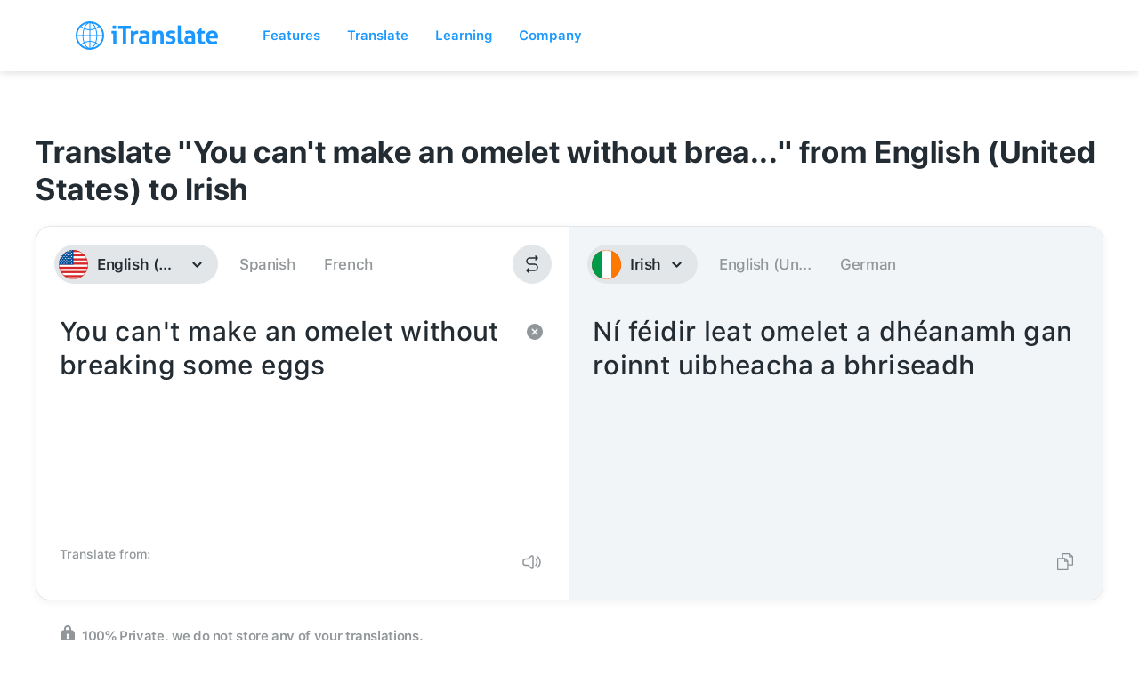

--- FILE ---
content_type: text/javascript; charset=utf-8
request_url: https://itranslate.com/js/old_static/babobox/babobox.js?t=2001
body_size: 1745
content:
var babobox={construct:function(){this.clickOpenEvent(),this.clickCloseEvent(),this.escToClose()},mobileCheck:function(){var e,o=!1;return e=navigator.userAgent||navigator.vendor||window.opera,o=/(android|bb\d+|meego).+mobile|avantgo|bada\/|blackberry|blazer|compal|elaine|fennec|hiptop|iemobile|ip(hone|od)|iris|kindle|lge |maemo|midp|mmp|mobile.+firefox|netfront|opera m(ob|in)i|palm( os)?|phone|p(ixi|re)\/|plucker|pocket|psp|series(4|6)0|symbian|treo|up\.(browser|link)|vodafone|wap|windows ce|xda|xiino/i.test(e)||/1207|6310|6590|3gso|4thp|50[1-6]i|770s|802s|a wa|abac|ac(er|oo|s\-)|ai(ko|rn)|al(av|ca|co)|amoi|an(ex|ny|yw)|aptu|ar(ch|go)|as(te|us)|attw|au(di|\-m|r |s )|avan|be(ck|ll|nq)|bi(lb|rd)|bl(ac|az)|br(e|v)w|bumb|bw\-(n|u)|c55\/|capi|ccwa|cdm\-|cell|chtm|cldc|cmd\-|co(mp|nd)|craw|da(it|ll|ng)|dbte|dc\-s|devi|dica|dmob|do(c|p)o|ds(12|\-d)|el(49|ai)|em(l2|ul)|er(ic|k0)|esl8|ez([4-7]0|os|wa|ze)|fetc|fly(\-|_)|g1 u|g560|gene|gf\-5|g\-mo|go(\.w|od)|gr(ad|un)|haie|hcit|hd\-(m|p|t)|hei\-|hi(pt|ta)|hp( i|ip)|hs\-c|ht(c(\-| |_|a|g|p|s|t)|tp)|hu(aw|tc)|i\-(20|go|ma)|i230|iac( |\-|\/)|ibro|idea|ig01|ikom|im1k|inno|ipaq|iris|ja(t|v)a|jbro|jemu|jigs|kddi|keji|kgt( |\/)|klon|kpt |kwc\-|kyo(c|k)|le(no|xi)|lg( g|\/(k|l|u)|50|54|\-[a-w])|libw|lynx|m1\-w|m3ga|m50\/|ma(te|ui|xo)|mc(01|21|ca)|m\-cr|me(rc|ri)|mi(o8|oa|ts)|mmef|mo(01|02|bi|de|do|t(\-| |o|v)|zz)|mt(50|p1|v )|mwbp|mywa|n10[0-2]|n20[2-3]|n30(0|2)|n50(0|2|5)|n7(0(0|1)|10)|ne((c|m)\-|on|tf|wf|wg|wt)|nok(6|i)|nzph|o2im|op(ti|wv)|oran|owg1|p800|pan(a|d|t)|pdxg|pg(13|\-([1-8]|c))|phil|pire|pl(ay|uc)|pn\-2|po(ck|rt|se)|prox|psio|pt\-g|qa\-a|qc(07|12|21|32|60|\-[2-7]|i\-)|qtek|r380|r600|raks|rim9|ro(ve|zo)|s55\/|sa(ge|ma|mm|ms|ny|va)|sc(01|h\-|oo|p\-)|sdk\/|se(c(\-|0|1)|47|mc|nd|ri)|sgh\-|shar|sie(\-|m)|sk\-0|sl(45|id)|sm(al|ar|b3|it|t5)|so(ft|ny)|sp(01|h\-|v\-|v )|sy(01|mb)|t2(18|50)|t6(00|10|18)|ta(gt|lk)|tcl\-|tdg\-|tel(i|m)|tim\-|t\-mo|to(pl|sh)|ts(70|m\-|m3|m5)|tx\-9|up(\.b|g1|si)|utst|v400|v750|veri|vi(rg|te)|vk(40|5[0-3]|\-v)|vm40|voda|vulc|vx(52|53|60|61|70|80|81|83|85|98)|w3c(\-| )|webc|whit|wi(g |nc|nw)|wmlb|wonu|x700|yas\-|your|zeto|zte\-/i.test(e.substr(0,4))?!0:o},getElements:function(){return $("[data-babobox]")},clickOpenEvent:function(){this.getElements().on("click",babobox.checkContent)},clickCloseEvent:function(){$("body").on("click",".babobox",function(){$(document).unbind("scroll.babobox"),$(this).remove(),$("body").css("overflow","auto")})},escToClose:function(){$(document).keyup(function(e){27==e.keyCode&&0<$(".babobox").length&&($(".babobox").remove(),$("body").css("overflow","auto"),$(document).unbind("scroll.babobox"))})},checkContent:function(e){switch(e.preventDefault(),ele=$(this),href=ele.attr("href"),babobox.getMimeType(href)){case"IMAGE":babobox.renderImage(href);break;case"VIDEO":poster=ele.data("poster"),babobox.renderVideo(href,poster);break;case"YOUTUBE":babobox.renderYoutube(href);break;case"VIMEO":babobox.renderVimeo(href)}},getMimeType:function(e){if(e.match(/youtu/g))return"YOUTUBE";if(e.match(/vimeo/g))return"VIMEO";switch((regex=/(?:\.([^.]+))?$/).exec(e)[1]){case"bmp":case"gif":case"jpeg":case"jpg":case"png":return"IMAGE";case"mp4":case"ogg":case"webm":return"VIDEO";default:return"IMAGE"}},renderImage:function(e){(image=document.createElement("img")).src=e,image.className="babobox-image",babobox.renderBaboBox(image,"babobox-content-image")},renderVideo:function(e,o){var a=document.createElement("video"),o=(a.controls=!0,a.preload="none",0<o.length&&(a.poster=o),document.createElement("source"));o.type="video/mp4",o.src=e,a.appendChild(o),babobox.renderBaboBox(a,"babobox-content-video")},renderYoutube:function(e){videoID=e.match(/^.*(youtu.be\/|v\/|e\/|u\/\w+\/|embed\/|v=)([^#\&\?]*).*/)[2],console.log(videoID),(video=document.createElement("div")).className="babobox-video",video.innerHTML='<iframe width="560" height="315" src="'+e+'" frameborder="0" allowfullscreen></iframe>',babobox.renderBaboBox(video,"babobox-content-video")},renderVimeo:function(e){videoID=e.match(/^.*(vimeo\.com\/)((channels\/[A-z]+\/)|(groups\/[A-z]+\/videos\/))?([0-9]+)/),console.log(videoID),(video=document.createElement("div")).className="babobox-video",video.innerHTML='<iframe src="https://player.vimeo.com/video/158405325" width="500" height="281" frameborder="0" webkitallowfullscreen mozallowfullscreen allowfullscreen></iframe>',babobox.renderBaboBox(video,"babobox-content-video")},renderBaboBox:function(e,o){(baboboxContent=document.createElement("div")).className="babobox-content "+o,(baboboxClose=document.createElement("span")).className="babobox-close",(baboboxElement=document.createElement("div")).className="babobox",baboboxContent.appendChild(e),baboboxElement.appendChild(baboboxClose),baboboxElement.appendChild(baboboxContent),$("body").append(baboboxElement),$("body").css("overflow","hidden"),0<$(".babobox-image").length?$(".babobox-image").load(function(){setTimeout(function(){$(".babobox-image").addClass("loaded")},100)}):$(".babobox-image").addClass("loaded");var a=$(window).scrollTop();$(document).bind("scroll.babobox",function(){$(window).scrollTop(a)})},centerContent:function(){}};babobox.construct();

--- FILE ---
content_type: image/svg+xml
request_url: https://itranslate-webapp-production.web.app/images/ga.svg
body_size: -42
content:
<?xml version="1.0" encoding="UTF-8"?>
<svg width="180px" height="180px" viewBox="0 0 180 180" version="1.1" xmlns="http://www.w3.org/2000/svg" xmlns:xlink="http://www.w3.org/1999/xlink">
    <!-- Generator: Sketch 61 (89581) - https://sketch.com -->
    <title>Overrides/Languages/ga</title>
    <desc>Created with Sketch.</desc>
    <defs>
        <circle id="path-1" cx="90" cy="90" r="90"></circle>
    </defs>
    <g id="Overrides/Languages/ga" stroke="none" stroke-width="1" fill="none" fill-rule="evenodd">
        <g id="ga">
            <mask id="mask-2" fill="white">
                <use xlink:href="#path-1"></use>
            </mask>
            <use id="Mask" fill="#DE2910" xlink:href="#path-1"></use>
            <g id="Shapes" mask="url(#mask-2)">
                <rect id="Rectangle-path" fill="#FFFFFF" x="60" y="0" width="60" height="180"></rect>
                <rect id="Rectangle-path" fill="#FF7900" x="120" y="0" width="60" height="180"></rect>
                <g id="Overrides/Options/Outlines/ga" stroke="#FF7900" stroke-width="3">
                    <circle id="Outline" cx="90" cy="90" r="88.5"></circle>
                </g>
                <rect id="Rectangle-path" fill="#009B48" x="0" y="0" width="60" height="180"></rect>
            </g>
        </g>
    </g>
</svg>